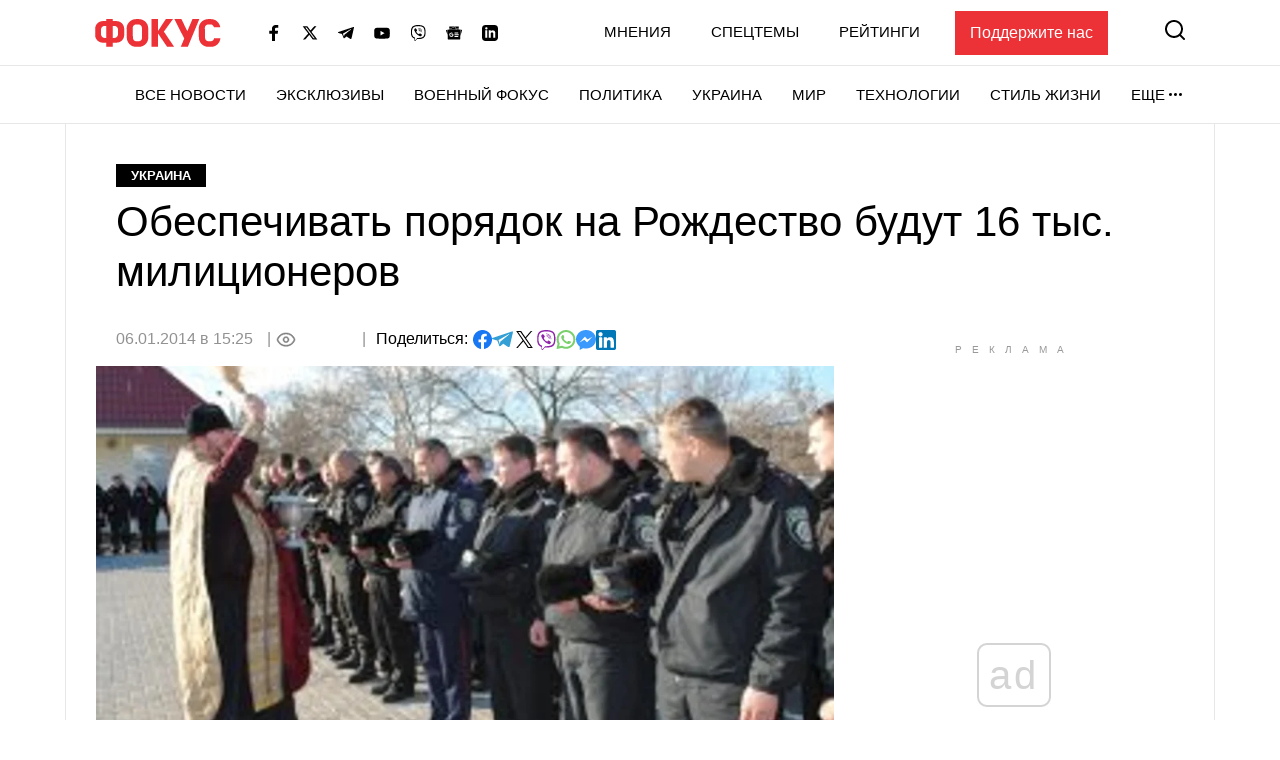

--- FILE ---
content_type: text/html; charset=utf-8
request_url: https://www.google.com/recaptcha/api2/aframe
body_size: 268
content:
<!DOCTYPE HTML><html><head><meta http-equiv="content-type" content="text/html; charset=UTF-8"></head><body><script nonce="N-I7pmAAiBrTjX2O5D53sA">/** Anti-fraud and anti-abuse applications only. See google.com/recaptcha */ try{var clients={'sodar':'https://pagead2.googlesyndication.com/pagead/sodar?'};window.addEventListener("message",function(a){try{if(a.source===window.parent){var b=JSON.parse(a.data);var c=clients[b['id']];if(c){var d=document.createElement('img');d.src=c+b['params']+'&rc='+(localStorage.getItem("rc::a")?sessionStorage.getItem("rc::b"):"");window.document.body.appendChild(d);sessionStorage.setItem("rc::e",parseInt(sessionStorage.getItem("rc::e")||0)+1);localStorage.setItem("rc::h",'1768831604802');}}}catch(b){}});window.parent.postMessage("_grecaptcha_ready", "*");}catch(b){}</script></body></html>

--- FILE ---
content_type: application/javascript; charset=utf-8
request_url: https://fundingchoicesmessages.google.com/f/AGSKWxVN62OGZoGf4Ac5IOAyXIDy50G_x6hHv-zdgikaSxMFkJRO4LS3KP5cQk9ie4qeDB_fF1qBmC692TYjSNeuGpvO6IrwTTrIFdVnO2X8bWpCMlRcEbT37h6f2khFD2SMCvasgxFeoiyJvFYEaueBpTPV7I8b3abQkSVTGQBXS_XiKbOzWFBHllk1ldFo/_/adsdaqbanner_/ad.min._webad./small_ad./bg_ads_
body_size: -1291
content:
window['e2526a93-cb9e-4041-9cc7-26fb661fb638'] = true;